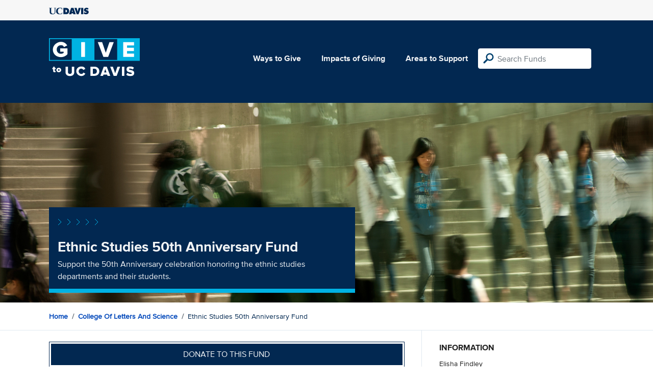

--- FILE ---
content_type: text/html; charset=utf-8
request_url: https://give.ucdavis.edu/Fund/SimilarTo/HIP50AN?areacode=CLAS&tags=culture%2Cstudents%2Csociety
body_size: 58
content:
        <div class="col-12 col-md-4 related-fund">
            <a href="/CLAS/LSDFELG">
                <img class="respo" alt="Letters and Science Graduate Student Support" src="https://give.blob.core.windows.net/giveupload/4fe932c4-fc39-4beb-9494-4ad776878861-MPS3-small.jpg" />
                <h3>Letters and Science Graduate Student Support</h3>

            <p>Make a gift to the L&amp;S Graduate Student Support Fund</p>
            </a>
        </div>
        <div class="col-12 col-md-4 related-fund">
            <a href="/CLAS/342060">
                <img class="respo" alt="College of Letters &amp; Science Annual Fund" src="https://give.blob.core.windows.net/giveupload/a8beacd1-afb0-45e6-8436-d0466d56dc3d-CollegeWide2-small.jpg" />
                <h3>College of Letters &amp; Science Annual Fund</h3>

            <p>Gifts to L&amp;S provide critical student scholarship, fellowship funding, and faculty support and create new research opportunities.</p>
            </a>
        </div>
        <div class="col-12 col-md-4 related-fund">
            <a href="/CLAS/AMSGIFT">
                <img class="respo" alt="American Studies General Support" src="https://give.blob.core.windows.net/giveupload/5252ca69-5781-47ed-962a-b490bafbf3d1-American-Stu-small.jpg" />
                <h3>American Studies General Support</h3>

            <p>Make a gift to the American Studies Program</p>
            </a>
        </div>
